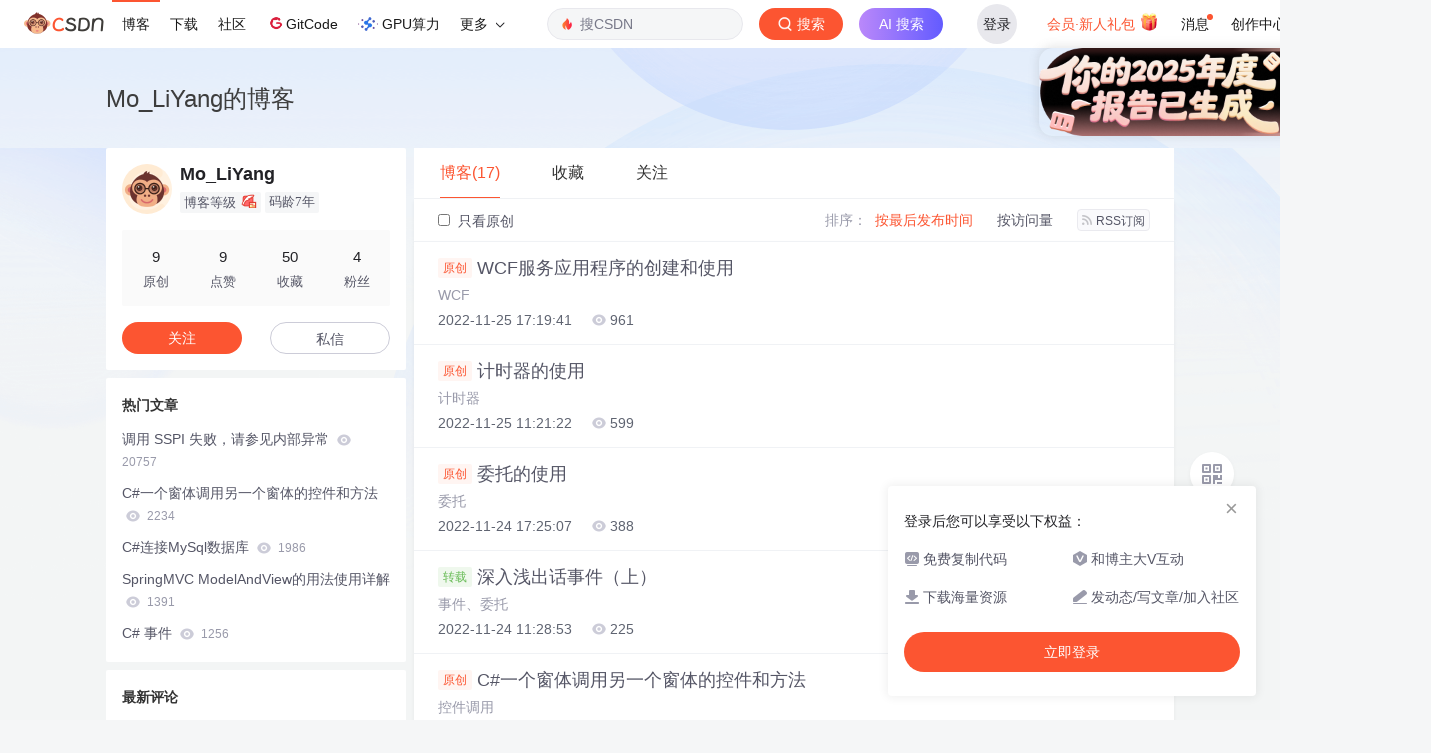

--- FILE ---
content_type: text/html;charset=utf-8
request_url: https://blog.csdn.net/mo_liyang
body_size: 11094
content:

<!DOCTYPE html>
<html lang="zh-CN">

<head>
    <meta charset="utf-8">
    <link rel="canonical" href="https://blog.csdn.net/mo_liyang"/>
    <meta http-equiv="content-type" content="text/html; charset=utf-8">
    <meta name="renderer" content="webkit"/>
    <meta name="force-rendering" content="webkit"/>
    <meta http-equiv="X-UA-Compatible" content="IE=edge,chrome=1"/>
    <meta name="viewport" content="width=device-width, initial-scale=1.0, minimum-scale=1.0, maximum-scale=1.0, user-scalable=no">
    <meta name="report" content='{"pid": "blog", "spm":"1001.2014"}'>
    <meta name="referrer" content="always">
    <meta http-equiv="Cache-Control" content="no-siteapp" /><link rel="alternate" media="handheld" href="#" />
    <meta name="shenma-site-verification" content="5a59773ab8077d4a62bf469ab966a63b_1497598848">
    <meta name="applicable-device" content="pc">
    <link  href="https://g.csdnimg.cn/static/logo/favicon32.ico"  rel="shortcut icon" type="image/x-icon" />
    <title>Mo_LiYang-CSDN博客</title>
    <meta name="description" content="Mo_LiYang关注c#,c++,c语言,asp.net,.net,mysql领域.">
        <link rel="stylesheet" type="text/css" href="https://csdnimg.cn/release/blogv2/dist/pc/css/list_enter-a82992e6b1.min.css">
        <link rel="stylesheet" type="text/css" href="https://csdnimg.cn/release/blogv2/dist/pc/themesSkin/skin3-template/skin3-template-762f7595fd.min.css">
    <script src="https://g.csdnimg.cn/lib/jquery/1.12.4/jquery.min.js" type="text/javascript"></script>
    <script src="https://g.csdnimg.cn/lib/jquery-migrate/1.4.1/jquery-migrate.js" type="text/javascript"></script>
    <script type="text/javascript">
        var isCorporate = false;
        var username =  "Mo_LiYang";
        var skinImg = "white";

        var blog_address = "https://blog.csdn.net/Mo_LiYang";
        var currentUserName = "";
        var isOwner = false;
        var loginUrl = "http://passport.csdn.net/account/login?from=https://blog.csdn.net/mo_liyang";
        var blogUrl = "https://blog.csdn.net/";
        var starMapUrl = '';
        var inscodeHost = '';
        var paymentBalanceUrl = '';
        var appBlogDomain = '';
        var avatar = "https://profile-avatar.csdnimg.cn/default.jpg!1";
        var isCJBlog = false;
        var isStarMap = false;
        var articleTitle = "Mo_LiYang的博客";
        var articleDesc = "Mo_LiYang关注c#,c++,c语言,asp.net,.net,mysql领域.";
        var articleTitles = "Mo_LiYang-CSDN博客";
        var nickName = "Mo_LiYang";
        var articleDetailUrl = "";
        var vipUrlV = "https://mall.csdn.net/vip?vipSource=learningVip";
        if(window.location.host.split('.').length == 3) {
            blog_address = blogUrl + username;
        }
        var skinStatus = "White";
        var blogStaticHost = "https://csdnimg.cn/release/blogv2/"
        var payColumn = false
    </script>
        <meta name="toolbar" content='{"type":"0","fixModel":"1"}'>
    <script src="https://g.csdnimg.cn/??fixed-sidebar/1.1.7/fixed-sidebar.js" type="text/javascript"></script>
    <script src='//g.csdnimg.cn/common/csdn-report/report.js' type='text/javascript'></script>
    <link rel="stylesheet" type="text/css" href="https://csdnimg.cn/public/sandalstrap/1.4/css/sandalstrap.min.css">
    <style>
        .MathJax, .MathJax_Message, .MathJax_Preview{
            display: none
        }
    </style>
    <script src="https://dup.baidustatic.com/js/ds.js"></script>
    <script src="/cdn_cgi_bs_bot/static/crypto.min.js"></script>
    <script src="/cdn_cgi_bs_bot/static/bot-score-v1.js"></script>
    <script src="/cdn_cgi_bs_captcha/static/js/waf_captcha_embedded_bs.js"></script>
</head>
  <body class="nodata  " style="">
    <div id="toolbarBox" style="min-height: 48px;"></div>
    <script src="https://g.csdnimg.cn/common/csdn-toolbar/csdn-toolbar.js" type="text/javascript"></script>
    <script>
    (function(){
        var bp = document.createElement('script');
        var curProtocol = window.location.protocol.split(':')[0];
        if (curProtocol === 'https') {
            bp.src = 'https://zz.bdstatic.com/linksubmit/push.js';
        }
        else {
            bp.src = 'http://push.zhanzhang.baidu.com/push.js';
        }
        var s = document.getElementsByTagName("script")[0];
        s.parentNode.insertBefore(bp, s);
    })();
    </script>
<link rel="stylesheet" href="https://g.csdnimg.cn/lib/cropper/3.1.6/cropper.css">
<script src="https://g.csdnimg.cn/lib/cropper/3.1.6/cropper.js"></script>
<script type="text/javascript" crossorigin src="https://g.csdnimg.cn/common/csdn-login-box/csdn-login-box.js"></script>
<script>
	$("#msgToastText").hide()
</script>
<div class="skin-boxshadow"></div>
<div id="userSkin">
	<div class="user-skin-box">
		<p class="user-skin-title">
        <span>自定义博客皮肤<span class="vip-get">VIP专享<span></span>
        <span class="close-bt bt-back"><svg t="1567152543821" class="icon" viewBox="0 0 1024 1024" version="1.1" xmlns="http://www.w3.org/2000/svg" p-id="10924" xmlns:xlink="http://www.w3.org/1999/xlink" width="12" height="12"><defs><style type="text/css"></style></defs><path d="M512 438.378667L806.506667 143.893333a52.032 52.032 0 1 1 73.6 73.621334L585.621333 512l294.485334 294.485333a52.074667 52.074667 0 0 1-73.6 73.642667L512 585.621333 217.514667 880.128a52.053333 52.053333 0 1 1-73.621334-73.642667L438.378667 512 143.893333 217.514667a52.053333 52.053333 0 1 1 73.621334-73.621334L512 438.378667z" fill="" p-id="10925"></path></svg></span>
        </p>
		<div class="user-skin-item">
			<div class="user-skin-left"><span>*</span>博客头图：</div>
			<div class="user-skin-right">
				<input type="file" class="upload-skin-img" id="uploadHeaderimg" style="display:none" value="">
				<label for="uploadHeaderimg" class="upload-img">
					<div class="icon-box">
					<img class="upload-icon" src="https://csdnimg.cn/release/blogv2/dist/pc/img/upLoadImage.png" alt="">
					<img style="display:none" class="success-upload-icon" src="https://csdnimg.cn/release/blogv2/dist/pc/img/upLoadImageWhite.png" alt="">
					<p class="tip-massage">点击选择上传的图片</p>
					</div>
				</label>
                <p  class="user-skin-tip">格式为PNG、JPG，宽度*高度大于1920*100像素，不超过2MB，主视觉建议放在右侧，请参照线上博客头图</p>
			    <p  class="user-skin-color">请上传大于1920*100像素的图片！</p>
			</div>
		</div>
		<div class="user-skin-item">
            <div class="user-skin-left"><span></span>博客底图：</div>
			<div class="user-skin-right">
				<input type="file" class="upload-skin-img" id="uploadBgimg" style="display:none" value="">
				<label for="uploadBgimg" class="upload-img">
					<div class="icon-box">
					<img class="upload-icon" src="https://csdnimg.cn/release/blogv2/dist/pc/img/upLoadImage.png" alt="">
					<img style="display:none" class="success-upload-icon" src="https://csdnimg.cn/release/blogv2/dist/pc/img/upLoadImageWhite.png" alt="">					
					<p class="tip-massage">点击选择上传的图片</p>
					</div>
				</label>
                <p class="user-skin-tip">图片格式为PNG、JPG，不超过1MB，可上下左右平铺至整个背景</p>
			</div>
		</div>
		<div class="user-skin-item">
            <div class="user-skin-left"><span></span>栏目图：</div>
			<div class="user-skin-right">
				<input type="file" class="upload-skin-img" id="uploadColumnimg" style="display:none" value="">
				<label for="uploadColumnimg" class="upload-img">
					<div class="icon-box">
					<img class="upload-icon" src="https://csdnimg.cn/release/blogv2/dist/pc/img/upLoadImage.png" alt="">
					<img style="display:none" class="success-upload-icon" src="https://csdnimg.cn/release/blogv2/dist/pc/img/upLoadImageWhite.png" alt="">					
					<p class="tip-massage">点击选择上传的图片</p>
					</div>
				</label>
                <p class="user-skin-tip">图片格式为PNG、JPG，图片宽度*高度为300*38像素，不超过0.5MB</p>
			</div>
			
		</div>
		<div class="user-skin-item user-skin-item-input">
            <div class="user-skin-left"><span></span>主标题颜色：</div>
			<div class="user-skin-right">
				<input type="text" class="skin-input" id="topicColor" placeholder="#ffffff">
                <p class="user-skin-tip">RGB颜色，例如：#AFAFAF</p>
			</div>
			
		</div>
		<div class="user-skin-item user-skin-item-input">
            <div class="user-skin-left"><span></span>Hover：</div>
			<div class="user-skin-right">
				<input type="text" class="skin-input" id="topicHoverColor" placeholder="#ffffff">
                <p class="user-skin-tip">RGB颜色，例如：#AFAFAF</p>
			</div>
			
		</div>
		<div class="user-skin-item user-skin-item-input">
            <div class="user-skin-left"><span></span>副标题颜色：</div>
			<div class="user-skin-right">
				<input type="text" class="skin-input" id="subTopicColor" placeholder="#b8b8b8">
                <p class="user-skin-tip">RGB颜色，例如：#AFAFAF</p>
			</div>
			
		</div>
		<div class="user-skin-bt">
			<a href="javascript:;" class="user-skin-preview bt">预览</a>
			<a href="javascript:;" class="user-skin-cancel bt bt-back">取消</a>
			<a href="javascript:;" class="user-skin-refer bt">提交</a>
		</div>
	</div>
</div>
<div id="cropBox">
	<div class="crop-box">
		<p class="crop-box-title">
        	<span>自定义博客皮肤</span>
        	<span class="close-bt  bt-back"><svg t="1567152543821" class="icon" viewBox="0 0 1024 1024" version="1.1" xmlns="http://www.w3.org/2000/svg" p-id="10924" xmlns:xlink="http://www.w3.org/1999/xlink" width="12" height="12"><defs><style type="text/css"></style></defs><path d="M512 438.378667L806.506667 143.893333a52.032 52.032 0 1 1 73.6 73.621334L585.621333 512l294.485334 294.485333a52.074667 52.074667 0 0 1-73.6 73.642667L512 585.621333 217.514667 880.128a52.053333 52.053333 0 1 1-73.621334-73.642667L438.378667 512 143.893333 217.514667a52.053333 52.053333 0 1 1 73.621334-73.621334L512 438.378667z" fill="" p-id="10925"></path></svg></span>
        </p>
		<div class="crop-img-before">
			<img src="" alt="" id="cropImg">
		</div>
		<div class="crop-zoom">
			<a href="javascript:;" class="bt-reduce">-</a><a href="javascript:;" class="bt-add">+</a>
		</div>
		<div class="crop-img-after">
			<div  class="final-img"></div>
		</div>
		<div class="crop-bt">
			<a href="javascript:;" class="bt-prev bt-back">上一步</a><a href="javascript:;" class="bt-next">保存</a>
		</div>
	</div>
</div>
<header>
	<div class="container d-flex clearfix">
		<div class="header-content-box " style=" padding:0;">
		<div class="title-box">
			<h1 class="title-blog ">
				<a href="https://blog.csdn.net/Mo_LiYang" style="">Mo_LiYang的博客</a>
			</h1>
			<p class="description " style=""></p>
		</div>
		<div class="opt-box d-flex justify-content-end">
		</div>
		</div>
	</div>
</header>
<div class="container clearfix pt0" id="mainBox">
    <main class="content-mian-box"> 
    <div class="container-header">
        <ul class="container-header-ul" id="container-header-ul">
         <li class="active margin" id="container-header-blog" data-type="blog" data-num="17"><span  data-report-click='{"spm":"1001.2014.3001.5189"}'>博客(17)</span></li> 
            <li data-num="0" data-type="downloadfile" class="container-header-ul-li"></li>
            <li data-num="0" data-type="askquestion" class="container-header-ul-li"></li>
            <li data-num="" data-type="shou" data-report-click='{"spm":"1001.2014.3001.5232"}' data-flag="true" id="blogCollection" class="container-header-ul-li margin"><span>收藏</span></li>
            <li data-num="" data-type="guan" data-report-click='{"spm":"1001.2014.3001.5233"}' data-flag="true" id="blogFollow" class="container-header-ul-li margin"><span>关注</span></li>
        </ul>
    </div>
<div class="articleMeList-integration" id="articleMeList-blog" style="display:block;">
  <div class="filter-box d-flex align-items-center">
      <form action="" id="seeOriginal">
      <label class="chk-box" for="chkOriginal">
        <input onchange="this.checked ? document.getElementById('seeOriginal').submit() : location.href = 'https://blog.csdn.net/Mo_LiYang'" type="checkbox" name="t" value="1"  id="chkOriginal" data-report-click='{"spm":"1001.2014.3001.5236","extend1":"点击选中"}'>
        只看原创
      </label>
      </form>
      <dl class="filter-sort-box d-flex align-items-center">
        <dt>排序：</dt>
        <dd><a href="https://blog.csdn.net/mo_liyang" data-report-query="" class="btn-filter-sort active" target="_self" data-report-click='{"spm":"1001.2014.3001.5237"}'>按最后发布时间</a></dd>
        <dd><a href="https://blog.csdn.net/mo_liyang" data-report-query="orderby=ViewCount" class="btn-filter-sort " target="_self" data-report-click='{"spm":"1001.2014.3001.5238"}'>按访问量</a></dd>
        <dd><a class="btn btn-sm rss" href="https://blog.csdn.net/Mo_LiYang/rss/list" data-report-click='{"spm":"1001.2014.3001.5239"}'>
        <img class="rss-img" src="https://csdnimg.cn/release/blogv2/dist/pc/img/rss.png" alt="">RSS订阅</a>
        </dd>
    </dl>
  </div>
  <div class="article-list">
    <div class="article-item-box csdn-tracking-statistics" data-articleid="128041271">
      <h4 class="">
        <a href="https://blog.csdn.net/mo_liyang/article/details/128041271"  data-report-click='{"spm":"1001.2014.3001.5190"}' target="_blank">
            <span class="article-type type-1 float-none">原创</span>
          WCF服务应用程序的创建和使用
        </a> 
      </h4>
      <p class="content">
        WCF
      </p>
      <div class="info-box d-flex align-content-center">
        <p>
          <span class="date">2022-11-25 17:19:41</span>
          <span class="read-num"><img src="https://csdnimg.cn/release/blogv2/dist/pc/img/readCountWhite.png" alt="">961</span>
        </p>
      </div>
    </div>
    <div class="article-item-box csdn-tracking-statistics" data-articleid="128033494">
      <h4 class="">
        <a href="https://blog.csdn.net/mo_liyang/article/details/128033494"  data-report-click='{"spm":"1001.2014.3001.5190"}' target="_blank">
            <span class="article-type type-1 float-none">原创</span>
          计时器的使用
        </a> 
      </h4>
      <p class="content">
        计时器
      </p>
      <div class="info-box d-flex align-content-center">
        <p>
          <span class="date">2022-11-25 11:21:22</span>
          <span class="read-num"><img src="https://csdnimg.cn/release/blogv2/dist/pc/img/readCountWhite.png" alt="">599</span>
        </p>
      </div>
    </div>
    <div class="article-item-box csdn-tracking-statistics" data-articleid="128017388">
      <h4 class="">
        <a href="https://blog.csdn.net/mo_liyang/article/details/128017388"  data-report-click='{"spm":"1001.2014.3001.5190"}' target="_blank">
            <span class="article-type type-1 float-none">原创</span>
          委托的使用
        </a> 
      </h4>
      <p class="content">
        委托
      </p>
      <div class="info-box d-flex align-content-center">
        <p>
          <span class="date">2022-11-24 17:25:07</span>
          <span class="read-num"><img src="https://csdnimg.cn/release/blogv2/dist/pc/img/readCountWhite.png" alt="">388</span>
        </p>
      </div>
    </div>
    <div class="article-item-box csdn-tracking-statistics" data-articleid="128014862">
      <h4 class="">
        <a href="https://blog.csdn.net/mo_liyang/article/details/128014862"  data-report-click='{"spm":"1001.2014.3001.5190"}' target="_blank">
          <span class="article-type type-2 float-none">转载</span>
          深入浅出话事件（上）
        </a> 
      </h4>
      <p class="content">
        事件、委托
      </p>
      <div class="info-box d-flex align-content-center">
        <p>
          <span class="date">2022-11-24 11:28:53</span>
          <span class="read-num"><img src="https://csdnimg.cn/release/blogv2/dist/pc/img/readCountWhite.png" alt="">225</span>
        </p>
      </div>
    </div>
    <div class="article-item-box csdn-tracking-statistics" data-articleid="125674325">
      <h4 class="">
        <a href="https://blog.csdn.net/mo_liyang/article/details/125674325"  data-report-click='{"spm":"1001.2014.3001.5190"}' target="_blank">
            <span class="article-type type-1 float-none">原创</span>
          C#一个窗体调用另一个窗体的控件和方法
        </a> 
      </h4>
      <p class="content">
        控件调用
      </p>
      <div class="info-box d-flex align-content-center">
        <p>
          <span class="date">2022-07-08 11:07:38</span>
          <span class="read-num"><img src="https://csdnimg.cn/release/blogv2/dist/pc/img/readCountWhite.png" alt="">2234</span>
        </p>
      </div>
    </div>
    <div class="article-item-box csdn-tracking-statistics" data-articleid="125348555">
      <h4 class="">
        <a href="https://blog.csdn.net/mo_liyang/article/details/125348555"  data-report-click='{"spm":"1001.2014.3001.5190"}' target="_blank">
            <span class="article-type type-1 float-none">原创</span>
          DataTable和DataGridView
        </a> 
      </h4>
      <p class="content">
        DataTable和DataGridView
      </p>
      <div class="info-box d-flex align-content-center">
        <p>
          <span class="date">2022-06-18 17:03:44</span>
          <span class="read-num"><img src="https://csdnimg.cn/release/blogv2/dist/pc/img/readCountWhite.png" alt="">962</span>
        </p>
      </div>
    </div>
    <div class="article-item-box csdn-tracking-statistics" data-articleid="124969940">
      <h4 class="">
        <a href="https://blog.csdn.net/mo_liyang/article/details/124969940"  data-report-click='{"spm":"1001.2014.3001.5190"}' target="_blank">
          <span class="article-type type-2 float-none">转载</span>
          C# 事件
        </a> 
      </h4>
      <p class="content">
        C# 和 .NET 是支持事件驱动编程的，但它的处理需要委托实现来调度事件，所以事件和委托是紧密关联（耦合性高）。 事件是允许类或对象的某些状态发生改变时通知其它类或对象。 .NET 中的事件遵循观察者设计模式，常用的设计模式不熟悉的可以网上查查。 发送或引发事件的类称为发布者，接收或处理事件的类称为订阅者。 声明事件步骤 要在类中声明事件，首先必须声明事件的委托类型，如下： public delega...
      </p>
      <div class="info-box d-flex align-content-center">
        <p>
          <span class="date">2022-05-25 17:13:46</span>
          <span class="read-num"><img src="https://csdnimg.cn/release/blogv2/dist/pc/img/readCountWhite.png" alt="">1256</span>
        </p>
      </div>
    </div>
    <div class="article-item-box csdn-tracking-statistics" data-articleid="124805959">
      <h4 class="">
        <a href="https://blog.csdn.net/mo_liyang/article/details/124805959"  data-report-click='{"spm":"1001.2014.3001.5190"}' target="_blank">
            <span class="article-type type-1 float-none">原创</span>
          C#连接MySql数据库
        </a> 
      </h4>
      <p class="content">
        //建立连接string connectStr = &quot;server=127.0.0.1; User Id=root; password=; Database=studentdb;SslMode=none;Charset=utf8&quot;;MySqlConnection conn = new MySqlConnection(connectStr);//写查询语句，拼接式易sql注入不安全(or 1=1)，单引号易出错，推荐参数化sql//string sql = &quot;select count(1) from 
      </p>
      <div class="info-box d-flex align-content-center">
        <p>
          <span class="date">2022-05-16 19:32:50</span>
          <span class="read-num"><img src="https://csdnimg.cn/release/blogv2/dist/pc/img/readCountWhite.png" alt="">1986</span>
        </p>
      </div>
    </div>
    <div class="article-item-box csdn-tracking-statistics" data-articleid="124768466">
      <h4 class="">
        <a href="https://blog.csdn.net/mo_liyang/article/details/124768466"  data-report-click='{"spm":"1001.2014.3001.5190"}' target="_blank">
            <span class="article-type type-1 float-none">原创</span>
          ManualResetEvent类的用法
        </a> 
      </h4>
      <p class="content">
        ManualResetEvent类作用1.事件初始状态设为false，task线程在第一个WaitOne()处阻塞。2.manualResetEvent.Set()事件状态设为true，task线程在每一个WaitOne()处都不阻塞。3.manualResetEvent调用Set()再调用Reset(),task线程在第一个WaitOne()处阻塞。4.manualResetEvent.Set()事件状态设为true，task线程在第一个WaitOne()处阻塞然后被释放。5.三个线程异步执行，set()
      </p>
      <div class="info-box d-flex align-content-center">
        <p>
          <span class="date">2022-05-14 16:10:46</span>
          <span class="read-num"><img src="https://csdnimg.cn/release/blogv2/dist/pc/img/readCountWhite.png" alt="">755</span>
        </p>
      </div>
    </div>
    <div class="article-item-box csdn-tracking-statistics" data-articleid="124566253">
      <h4 class="">
        <a href="https://blog.csdn.net/mo_liyang/article/details/124566253"  data-report-click='{"spm":"1001.2014.3001.5190"}' target="_blank">
          <span class="article-type type-2 float-none">转载</span>
          调用 SSPI 失败，请参见内部异常
        </a> 
      </h4>
      <p class="content">
        问题描述C#连接MySql时，System.Security.Authentication.AuthenticationException:调用 SSPI 失败，请参见内部异常。所用版本4.5.0原因分析：据查此问题因mysql数据库没有安装ssl证书导致。解决方案：连接字符串中加上“SslMode=none”，。string connectStr = &quot;server=127.0.0.1; User Id=root; password=123456; Database=studentdb;S
      </p>
      <div class="info-box d-flex align-content-center">
        <p>
          <span class="date">2022-05-04 10:06:54</span>
          <span class="read-num"><img src="https://csdnimg.cn/release/blogv2/dist/pc/img/readCountWhite.png" alt="">20757</span>
          <span class="read-num"><img src="https://csdnimg.cn/release/blogv2/dist/pc/img/commentCountWhite.png" alt="">4</span>
        </p>
      </div>
    </div>
    <div class="article-item-box csdn-tracking-statistics" data-articleid="105531445">
      <h4 class="">
        <a href="https://blog.csdn.net/mo_liyang/article/details/105531445"  data-report-click='{"spm":"1001.2014.3001.5190"}' target="_blank">
            <span class="article-type type-1 float-none">原创</span>
          Lucenen搜索引擎入门案例
        </a> 
      </h4>
      <p class="content">
        Lucene是开发全文检索功能的工具包，使用时从官方网站下载，并解压。官方网站：http://lucene.apache.org/下载地址：http://archive.apache.org/dist/lucene/java/下载版本：4.10.3JDK要求：1.7以上（从版本4.8开始，不支持1.7以下）。一、项目创建（Maven或java项目）二、加入jar包maven的pom....
      </p>
      <div class="info-box d-flex align-content-center">
        <p>
          <span class="date">2020-04-15 13:16:12</span>
          <span class="read-num"><img src="https://csdnimg.cn/release/blogv2/dist/pc/img/readCountWhite.png" alt="">294</span>
        </p>
      </div>
    </div>
    <div class="article-item-box csdn-tracking-statistics" data-articleid="105480660">
      <h4 class="">
        <a href="https://blog.csdn.net/mo_liyang/article/details/105480660"  data-report-click='{"spm":"1001.2014.3001.5190"}' target="_blank">
          <span class="article-type type-2 float-none">转载</span>
          Eclipse将jar项目改成war没有生成webapp目录
        </a> 
      </h4>
      <p class="content">
        Eclipse构建maven jar工程后改为maven war  ，webapp目录没有形成1.pom.xml中改为war，选择项目，右键选择Properties，进入属性页面，选择到Maven菜单下，选择这三项会将jar类型该成war类型，但是生成的是web Project的WebContent目录，而不是Maven Module的webapp目录。如下图所示：2.先取消Dynamic...
      </p>
      <div class="info-box d-flex align-content-center">
        <p>
          <span class="date">2020-04-13 07:53:06</span>
          <span class="read-num"><img src="https://csdnimg.cn/release/blogv2/dist/pc/img/readCountWhite.png" alt="">517</span>
        </p>
      </div>
    </div>
    <div class="article-item-box csdn-tracking-statistics" data-articleid="105461711">
      <h4 class="">
        <a href="https://blog.csdn.net/mo_liyang/article/details/105461711"  data-report-click='{"spm":"1001.2014.3001.5190"}' target="_blank">
          <span class="article-type type-2 float-none">转载</span>
          SpringMVC ModelAndView的用法使用详解
        </a> 
      </h4>
      <p class="content">
        SpringMVC ModelAndView的用法使用详解					  更新时间：2019年12月05日 15:13:54   作者：美好的明天      我要评论					                    这篇文章主要介绍了SpringMVC ModelAndView的用法使用详解，文中通过示例代码介绍的非常详细...
      </p>
      <div class="info-box d-flex align-content-center">
        <p>
          <span class="date">2020-04-11 22:54:50</span>
          <span class="read-num"><img src="https://csdnimg.cn/release/blogv2/dist/pc/img/readCountWhite.png" alt="">1391</span>
        </p>
      </div>
    </div>
    <div class="article-item-box csdn-tracking-statistics" data-articleid="105351462">
      <h4 class="">
        <a href="https://blog.csdn.net/mo_liyang/article/details/105351462"  data-report-click='{"spm":"1001.2014.3001.5190"}' target="_blank">
          <span class="article-type type-2 float-none">转载</span>
          java基础——反射
        </a> 
      </h4>
      <p class="content">
        反射是框架设计的灵魂（使用的前提条件：必须先得到代表的字节码的Class，Class类用于表示.class文件（字节码））一、反射的概述JAVA反射机制是在运行状态中，对于任意一个类，都能够知道这个类的所有属性和方法；对于任意一个对象，都能够调用它的...
      </p>
      <div class="info-box d-flex align-content-center">
        <p>
          <span class="date">2020-04-06 21:24:53</span>
          <span class="read-num"><img src="https://csdnimg.cn/release/blogv2/dist/pc/img/readCountWhite.png" alt="">205</span>
        </p>
      </div>
    </div>
    <div class="article-item-box csdn-tracking-statistics" data-articleid="105333952">
      <h4 class="">
        <a href="https://blog.csdn.net/mo_liyang/article/details/105333952"  data-report-click='{"spm":"1001.2014.3001.5190"}' target="_blank">
            <span class="article-type type-1 float-none">原创</span>
          ssm整合及配置文件
        </a> 
      </h4>
      <p class="content">
        ssm整合1. 工程目录1、pom工程：只有一个配置文件，可以作为父工程和聚合工程。2、jar工程：编译完成后就是一个jar包。可以被其他工程依赖。3、war工程：就是一个web项目，打包后是一个war包。系统工程结构：遗留问题：src/main/resources下建folder文件夹放配置文件，配置文件会报错，并且不能加载到工作空间或tomcat。建个source folder文件...
      </p>
      <div class="info-box d-flex align-content-center">
        <p>
          <span class="date">2020-04-05 21:29:26</span>
          <span class="read-num"><img src="https://csdnimg.cn/release/blogv2/dist/pc/img/readCountWhite.png" alt="">433</span>
        </p>
      </div>
    </div>
    <div class="article-item-box csdn-tracking-statistics" data-articleid="105254648">
      <h4 class="">
        <a href="https://blog.csdn.net/mo_liyang/article/details/105254648"  data-report-click='{"spm":"1001.2014.3001.5190"}' target="_blank">
          <span class="article-type type-2 float-none">转载</span>
          Eclipse配置maven环境
        </a> 
      </h4>
      <p class="content">
        Eclipse配置maven环境    一.什么是maven?Maven是一个项目管理工具，它包含了一个项目对象模型 (Project Object Model)，一组标准集合，一个项目生命周期(Project Lifecycle)，一个依赖管理系统(Dependency Management System)，和用来运行定义在生命周期阶段(phase)中插件(plugin)目标(goal)的...
      </p>
      <div class="info-box d-flex align-content-center">
        <p>
          <span class="date">2020-04-01 20:28:03</span>
          <span class="read-num"><img src="https://csdnimg.cn/release/blogv2/dist/pc/img/readCountWhite.png" alt="">294</span>
        </p>
      </div>
    </div>
    <div class="article-item-box csdn-tracking-statistics" data-articleid="88419230">
      <h4 class="">
        <a href="https://blog.csdn.net/mo_liyang/article/details/88419230"  data-report-click='{"spm":"1001.2014.3001.5190"}' target="_blank">
          <span class="article-type type-2 float-none">转载</span>
          原码、反码、补码
        </a> 
      </h4>
      <p class="content">
        参考：http://www.cnblogs.com/zhangziqiu/archive/2011/03/30/ComputerCode.htmlhttp://blog.csdn.net/liushuijinger/article/details/7429197#commentsSystem.out.println(Integer.toBinaryString(Integer.MAX_VAL...
      </p>
      <div class="info-box d-flex align-content-center">
        <p>
          <span class="date">2019-03-12 13:46:03</span>
          <span class="read-num"><img src="https://csdnimg.cn/release/blogv2/dist/pc/img/readCountWhite.png" alt="">389</span>
          <span class="read-num"><img src="https://csdnimg.cn/release/blogv2/dist/pc/img/commentCountWhite.png" alt="">3</span>
        </p>
      </div>
    </div>
  </div>
</div>
<div class="articleMeList-integration">
  <div class="no-data d-flex flex-column justify-content-center align-items-center">
      <p>
        <img class="monkey-blank" src="https://csdnimg.cn/release/blogv2/dist/pc/img/monkeyNewBlank.png">
      </p>
      <h6>空空如也</h6>
  </div>
</div>
<div class="articleMeList-integration">
  <div class="no-data d-flex flex-column justify-content-center align-items-center">
      <p>
        <img class="monkey-blank" src="https://csdnimg.cn/release/blogv2/dist/pc/img/monkeyNewBlank.png">
      </p>
      <h6>空空如也</h6>
  </div>
</div>

<div class="articleMeList-integration">
  <div class="collecItem-box">
    <p class="collecItem-type"><span class="active" data-type="collecAdd">TA创建的收藏夹  </span><span data-type="collecFan">TA关注的收藏夹</span></p>
    <div class="collecItem-box-add blog-box-type-list rolling-load-shou active" data-page="1" data-flag="true" data-type="collecAdd"></div>
    <div class="collecItem-box-add blog-box-type-list rolling-load-shou " data-page="1" data-flag="true" data-type="collecFan"></div>
  </div>
</div>
<div class="articleMeList-integration">
  <div class="blogFollow">
    <p class="blogFollow-type">
    <span class="active" data-type="FollowNum">TA关注的人 </span>
    </p>
    <div class="blogFollow-box rolling-load-guan blog-box-type-list active" data-page="1" data-flag="true" data-type="FollowNum"></div>
  </div>
</div>
<div class="blog-footer-bottom" style="margin-top:10px;"></div>
<script src="https://g.csdnimg.cn/common/csdn-footer/csdn-footer.js" data-isfootertrack="false" type="text/javascript"></script>
<script type="text/javascript">
    window.csdn.csdnFooter.options = {
        el: '.blog-footer-bottom',
        type: 2
    }
</script>    </main>
<aside class="blog_container_aside ">
<div id="asideProfile" class="aside-box active">
    <div class="profile-intro d-flex">
        <div class="avatar-box d-flex justify-content-center flex-column">
            <a href="https://blog.csdn.net/Mo_LiYang" target="_blank" data-report-click='{"mod":"popu_379","spm":"3001.4121","dest":"https://blog.csdn.net/Mo_LiYang","ab":"new"}'>
                <img src="https://profile-avatar.csdnimg.cn/default.jpg!1" class="avatar_pic">
            </a>
        </div>
        <div class="user-info d-flex flex-column profile-intro-name-box">
            <div class="profile-intro-name-boxTop">
                <a href="https://blog.csdn.net/Mo_LiYang" target="_blank" class="" id="uid" title="Mo_LiYang" data-report-click='{"mod":"popu_379","spm":"3001.4122","dest":"https://blog.csdn.net/Mo_LiYang","ab":"new"}'>
                    <span class="name" username="Mo_LiYang">Mo_LiYang</span>
                </a>
            </div>
            <div class="profile-intro-name-boxFooter-new">
              <p class="profile-intro-name-leve">
                <span>
                  博客等级
                </span>
                  <img class="level" src="https://csdnimg.cn/identity/blog2.png">
              </p>
                <span class="profile-intro-name-years" title="已加入 CSDN 7年">码龄7年</span>
               
            </div>
        </div>
    </div>
    <div class="profile-intro-rank-information">
      <dl>
        <a href="https://blog.csdn.net/Mo_LiYang" data-report-click='{"mod":"1598321000_001","spm":"3001.4310"}' data-report-query="t=1">  
            <dd><span >9</span></dd>
            <dt>原创</dt>
        </a>
      </dl>
       <dl title="9">
        <dd>9</dd>
        <dt>点赞</dt>
      </dl>
       <dl title="50">
        <dd>50</dd>
        <dt>收藏</dt>
      </dl>
      <dl id="fanBox" title="4">
        <dd><span id="fan">4</span></dd>
        <dt>粉丝</dt>
      </dl>
    </div>
    <div class="profile-intro-name-boxOpration">
        <div class="opt-letter-watch-box"> 
            <a class="personal-watch bt-button" id="btnAttent" >关注</a>  
        </div>
        <div class="opt-letter-watch-box">
        <a rel="nofollow" class="bt-button personal-letter" href="https://im.csdn.net/chat/Mo_LiYang" target="_blank" rel="noopener">私信</a>
        </div>
    </div>
</div>



<div id="asideHotArticle" class="aside-box">
	<h3 class="aside-title">热门文章</h3>
	<div class="aside-content">
		<ul class="hotArticle-list">
			<li>
				<a href="https://blog.csdn.net/Mo_LiYang/article/details/124566253" target="_blank"  data-report-click='{"mod":"popu_541","spm":"3001.4139","dest":"https://blog.csdn.net/Mo_LiYang/article/details/124566253","ab":"new"}'>
				调用 SSPI 失败，请参见内部异常
					<img src="https://csdnimg.cn/release/blogv2/dist/pc/img/readCountWhite.png" alt="">
					<span class="read">20757</span>
                </a>
			</li>
			<li>
				<a href="https://blog.csdn.net/Mo_LiYang/article/details/125674325" target="_blank"  data-report-click='{"mod":"popu_541","spm":"3001.4139","dest":"https://blog.csdn.net/Mo_LiYang/article/details/125674325","ab":"new"}'>
				C#一个窗体调用另一个窗体的控件和方法
					<img src="https://csdnimg.cn/release/blogv2/dist/pc/img/readCountWhite.png" alt="">
					<span class="read">2234</span>
                </a>
			</li>
			<li>
				<a href="https://blog.csdn.net/Mo_LiYang/article/details/124805959" target="_blank"  data-report-click='{"mod":"popu_541","spm":"3001.4139","dest":"https://blog.csdn.net/Mo_LiYang/article/details/124805959","ab":"new"}'>
				C#连接MySql数据库
					<img src="https://csdnimg.cn/release/blogv2/dist/pc/img/readCountWhite.png" alt="">
					<span class="read">1986</span>
                </a>
			</li>
			<li>
				<a href="https://blog.csdn.net/Mo_LiYang/article/details/105461711" target="_blank"  data-report-click='{"mod":"popu_541","spm":"3001.4139","dest":"https://blog.csdn.net/Mo_LiYang/article/details/105461711","ab":"new"}'>
				SpringMVC ModelAndView的用法使用详解
					<img src="https://csdnimg.cn/release/blogv2/dist/pc/img/readCountWhite.png" alt="">
					<span class="read">1391</span>
                </a>
			</li>
			<li>
				<a href="https://blog.csdn.net/Mo_LiYang/article/details/124969940" target="_blank"  data-report-click='{"mod":"popu_541","spm":"3001.4139","dest":"https://blog.csdn.net/Mo_LiYang/article/details/124969940","ab":"new"}'>
				C# 事件
					<img src="https://csdnimg.cn/release/blogv2/dist/pc/img/readCountWhite.png" alt="">
					<span class="read">1256</span>
                </a>
			</li>
		</ul>
	</div>
</div>
<div id="asideNewComments" class="aside-box">
    <h3 class="aside-title">最新评论</h3>
    <div class="aside-content">
        <ul class="newcomment-list">
            <li>
                <a class="title text-truncate" target="_blank" href="https://blog.csdn.net/Mo_LiYang/article/details/124566253#comments_31497115" data-report-click='{"mod":"popu_542","spm":"3001.4231","dest":"https://blog.csdn.net/Mo_LiYang/article/details/124566253#comments_31497115","ab":"new"}' data-report-view='{"mod":"popu_542","spm":"3001.4231","dest":"https://blog.csdn.net/Mo_LiYang/article/details/124566253#comments_31497115","ab":"new"}'>调用 SSPI 失败，请参见内部异常</a>
                <p class="comment ellipsis">
                    <a href="https://blog.csdn.net/m0_65636467" class="user-name" target="_blank">薪薪代码: </a>
                    <span class="code-comments">解决了，有用！</span>
                </p>
            </li>
            <li>
                <a class="title text-truncate" target="_blank" href="https://blog.csdn.net/Mo_LiYang/article/details/88419230#comments_30647814" data-report-click='{"mod":"popu_542","spm":"3001.4231","dest":"https://blog.csdn.net/Mo_LiYang/article/details/88419230#comments_30647814","ab":"new"}' data-report-view='{"mod":"popu_542","spm":"3001.4231","dest":"https://blog.csdn.net/Mo_LiYang/article/details/88419230#comments_30647814","ab":"new"}'>原码、反码、补码</a>
                <p class="comment ellipsis">
                    <a href="https://blog.csdn.net/baidu_33836580" class="user-name" target="_blank">做而论道_CS: </a>
                    <span class="code-comments">－－－－－－－－－－－－－－－－－－－－－－

实际上，任意负数（－X）的补码，都是：0 － X。
你用二进制简单算一下，立刻就能得到结果。
（－128 的 8 位补码，也就是这样求出来的。）

同理，任意正数（＋X）的补码，也都是：0 ＋ X。
这还用算？
0 ＋ X，不就是 X 吗？
即，零和正数的补码，就是 X 本身！

综上，无论 X 是负数还是正数，公式是一致的：
　　补码 = 0 + X。
这就是【补码的定义式】。

－－－－－－－－－－－－－－－－－－－－－－

求补码，就是这么简单。
机器数真值符号位原码反码负数用原码取反加一符号位不变正数三码相同模同余补码加减之后还是补码...
这些知（垃）识（圾），并无任何用处。
计算机专家说这些，不过就是 &ldquo;拿个鞋拔子当如意&rdquo; 而已。
（在此向刀郎表示一下敬意。）
就是把这些都背熟了，也不会明白 &ldquo;加法代替减法&rdquo; 是怎么得来的。

＝＝＝＝＝＝＝＝＝＝＝＝＝＝＝＝＝＝＝＝＝＝

由补码，换算到十进制数，怎么做呢？

这也是极其简单的事！
只需记住：【补码首位的权，是负数】即可。

一般的八位二进制数，各个位的权是：
　　128、64、32、16、8、4、2、1；
如果是八位的补码，各个位的权则是：
　－128、64、32、16、8、4、2、1。
　
如果，有一个补码：1110 0001，
它就代表十进制数：－128 + 64 + 32 + 1 = －31。

再有，另一个补码：0110 0000，
它代表十进制则是：0 + 64 + 32 + 1 = ＋97。

仅仅使用【进制转换】，不就完事了！

＝＝＝＝＝＝＝＝＝＝＝＝＝＝＝＝＝＝＝＝＝＝

数值和补码，互相转换，就是这么简单！
只要学会了二进制，你就可以随意转换了。

原码反码取反加一 ...，是怎么回事？
那就是个【拐】。

这些个专家学者老师，也太能忽悠了！
比老赵，还要胜出许多。。。</span>
                </p>
            </li>
            <li>
                <a class="title text-truncate" target="_blank" href="https://blog.csdn.net/Mo_LiYang/article/details/88419230#comments_30647785" data-report-click='{"mod":"popu_542","spm":"3001.4231","dest":"https://blog.csdn.net/Mo_LiYang/article/details/88419230#comments_30647785","ab":"new"}' data-report-view='{"mod":"popu_542","spm":"3001.4231","dest":"https://blog.csdn.net/Mo_LiYang/article/details/88419230#comments_30647785","ab":"new"}'>原码、反码、补码</a>
                <p class="comment ellipsis">
                    <a href="https://blog.csdn.net/baidu_33836580" class="user-name" target="_blank">做而论道_CS: </a>
                    <span class="code-comments">。。。&ldquo;补码，就是原码取反加一&rdquo;。。。

书上，一般都是这么写的。
但是，这句话，对吗？

其实，补码，与原码反码，都没有任何关系。

而且，如果码长是 8 位，各码的表示范围是不同的。
原码：－127 ~ +127；
反码：－127 ~ +127；
补码：－128 ~ +127。

注意到了吗？
　－128 只有补码，并没有原码和反码。

没有原码，拿什么取反？
没有反码，拿什么加一？

所以，用 &ldquo;符号位原码反码取反加一&rdquo; 这一套说词，
来定义补码，就是一个谎言。

－－－－－－－－－－－－－－－－－－－－

补码，实际上是一个 &ldquo;代替负数&rdquo; 的正数。

补码，来自于【算法】。

你上小学时，做过这样的算术题吧：
　25 － 1 = 24
　25 + 99 = (一百) 24

你如果舍弃进位：
　+99，就能代替－1。
　+98，就能代替－2。
　。。。
　正数，就能当做负数来用。
　同时，加法，也就能代替减法运算。

＝＝重点就在这里＝＝＝＝＝＝＝＝＝＝＝＝＝
＊　只要舍弃了进位，补码，就诞生了　！　＊
＊　这样做，就消除了负数和减法运算　！　＊
＊　只要有个加法器，就可以走遍天下　！　＊
＝＝＝＝＝＝＝＝＝＝＝＝＝＝＝＝＝＝＝＝＝

讨论补码，是多么简单的事！
哪有什么原码反码。。。
根本就不用弄的那么玄乎。

这些计算机专家，上过小学吗？毕业了吗？
值得怀疑。。。</span>
                </p>
            </li>
            <li>
                <a class="title text-truncate" target="_blank" href="https://blog.csdn.net/Mo_LiYang/article/details/124566253#comments_26069215" data-report-click='{"mod":"popu_542","spm":"3001.4231","dest":"https://blog.csdn.net/Mo_LiYang/article/details/124566253#comments_26069215","ab":"new"}' data-report-view='{"mod":"popu_542","spm":"3001.4231","dest":"https://blog.csdn.net/Mo_LiYang/article/details/124566253#comments_26069215","ab":"new"}'>调用 SSPI 失败，请参见内部异常</a>
                <p class="comment ellipsis">
                    <a href="https://blog.csdn.net/m0_55139556" class="user-name" target="_blank">老璋不想看报错: </a>
                    <span class="code-comments">解决了吗我也是这个问题</span>
                </p>
            </li>
            <li>
                <a class="title text-truncate" target="_blank" href="https://blog.csdn.net/Mo_LiYang/article/details/124566253#comments_23258339" data-report-click='{"mod":"popu_542","spm":"3001.4231","dest":"https://blog.csdn.net/Mo_LiYang/article/details/124566253#comments_23258339","ab":"new"}' data-report-view='{"mod":"popu_542","spm":"3001.4231","dest":"https://blog.csdn.net/Mo_LiYang/article/details/124566253#comments_23258339","ab":"new"}'>调用 SSPI 失败，请参见内部异常</a>
                <p class="comment ellipsis">
                    <a href="https://blog.csdn.net/weixin_45913336" class="user-name" target="_blank">南风古灶: </a>
                    <span class="code-comments">mysql数据库安装了ssl证书也会出现该问题</span>
                </p>
            </li>
        </ul>
    </div>
</div>
    <!-- 详情页显示目录 -->
</aside>
<script>
	$("a.flexible-btn").click(function(){
		$(this).parents('div.aside-box').removeClass('flexible-box');
		$(this).parents("p.text-center").remove();
	})
</script>
<script type="text/javascript"  src="https://g.csdnimg.cn/user-tooltip/2.7/user-tooltip.js"></script>
<script type="text/javascript"  src="https://g.csdnimg.cn/user-medal/2.0.0/user-medal.js"></script></div>
<div class="mask"></div>
<div class="promptBox clearfix">
    <div class="title clearfix bottom-dis-16">
        <span class="float-left">提示</span>
        <a class="float-right Boxclose">
            <svg class="icon" aria-hidden="true">
                <use xlink:href="#csdnc-times"></use>
            </svg>
        </a>
    </div>
    <div class="text">确定要删除当前文章？</div>
    <div class="pro-btn float-right">
        <a class="clickNo">取消</a>
        <a class="clickYes">删除</a>
    </div>
</div>
<script  type="text/javascript">
    var currentPage = 1;
    var baseUrl = 'https://blog.csdn.net/mo_liyang/article/list';
    var pageSize =40;
    var listTotal = 17;
    var pageQueryStr = '';
    function getAllUrl(page) {
        return baseUrl + "/" + page + pageQueryStr;
    }
</script>
<script src="https://csdnimg.cn/release/blogv2/dist/pc/js/common-50b21fafc8.min.js" type="text/javascript"></script>
<script src="https://csdnimg.cn/release/blogv2/dist/pc/js/list-45c5ee7c14.min.js" type="text/javascript"></script>
<script src="https://g.csdnimg.cn/side-toolbar/3.5/side-toolbar.js" type="text/javascript"></script>
<script type="text/javascript" crossorigin src="https://g.csdnimg.cn/common/csdn-login-box/csdn-login-box.js"></script></body>
</html>